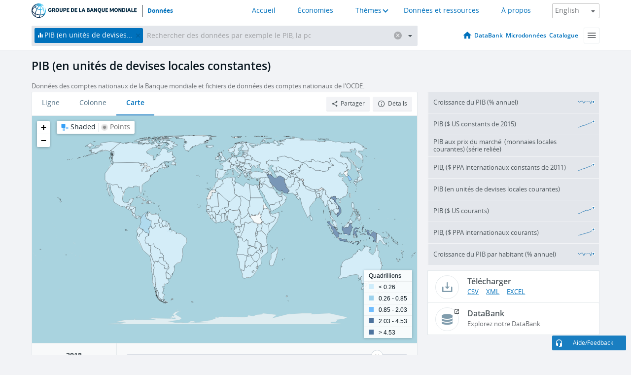

--- FILE ---
content_type: application/javascript; charset=utf-8
request_url: https://by2.uservoice.com/t2/136660/web/track.js?_=1769903745957&s=0&c=__uvSessionData0&d=eyJlIjp7InUiOiJodHRwczovL2Rvbm5lZXMuYmFucXVlbW9uZGlhbGUub3JnL2luZGljYXRvci9OWS5HRFAuTUtUUC5LTj9lbmQ9MjAxOCZtb3N0X3JlY2VudF92YWx1ZV9kZXNjPXRydWUmc3RhcnQ9MjAwMiIsInIiOiIifX0%3D
body_size: 24
content:
__uvSessionData0({"uvts":"f4beebad-9705-4f6d-502f-75344a12d37d"});